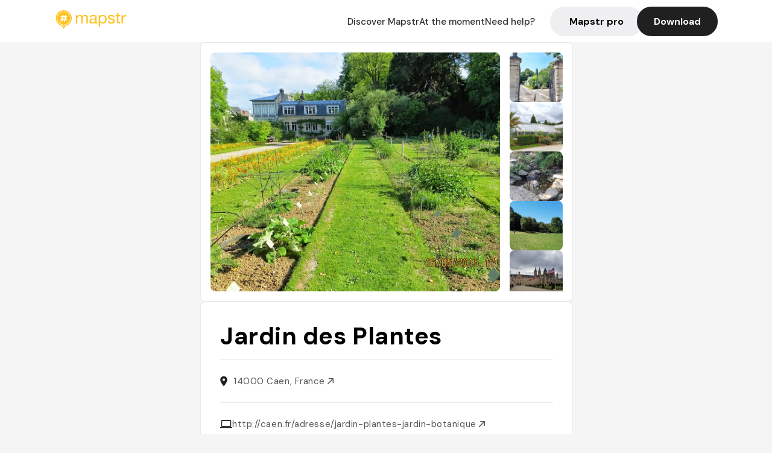

--- FILE ---
content_type: text/html; charset=utf-8
request_url: https://mapstr.com/place/24Fkwg8kFFg/jardin-des-plantes-caen-parc-balade-restaurant-visite-vue
body_size: 13056
content:
<!DOCTYPE html>
<html lang="fr">
  <head>
    <meta charset="UTF-8">
    <meta http-equiv="content-type" content="text/html; charset=utf-8">
    <meta name="viewport" content="width=device-width, initial-scale=1" />
    <meta name="date" content=05/12/2025 />
    
    
    
    <title>Mapstr - Jardin des Plantes à Caen : balade et vue nature</title>
    <meta name="description" content="Découvrez le Jardin des Plantes à Caen, un parc botanique idéal pour une visite en famille ou une balade nature, avec serres exotiques et vue sur la verdure." />
    <meta name="keywords" content="Parc, Balade, Visite, Restaurant, Vue, Caen" />
    <meta name="apple-itunes-app" content="app-id=917288465, app-clip-bundle-id=com.hulab.mapstr.Clip, app-argument=mapstr://place/source/24Fkwg8kFFg, app-clip-display=card"/>
    <meta name="theme-color" content="#ffc222">

    <!-- Twitter Card meta -->
    <meta name="twitter:card" content="summary_large_image" />
    <meta name="twitter:site" content="@mapstr_app" />
    <meta name="twitter:title" content="Mapstr - Jardin des Plantes à Caen : balade et vue nature" />
    <meta name="twitter:description" content="Découvrez le Jardin des Plantes à Caen, un parc botanique idéal pour une visite en famille ou une balade nature, avec serres exotiques et vue sur la verdure." />
    <meta name="twitter:url" content="https://mapstr.com/place/24Fkwg8kFFg/jardin-des-plantes-caen-parc-balade-restaurant-visite-vue" />
    <meta name="twitter:app:name:iphone" content="Mapstr, explore the world" />
    <meta name="twitter:app:id:iphone" content="917288465" />
    <meta name="twitter:app:url:iphone" content="mapstr://place/source/24Fkwg8kFFg" />
    <meta name="twitter:app:name:googleplay" content="Mapstr, explore the world" />
    <meta name="twitter:app:id:googleplay" content="com.hulab.mapstr" />
    <meta name="twitter:app:url:googleplay" content="mapstr://place/source/24Fkwg8kFFg" />
    <!-- Twitter summary card with large image must be at least 280x150px -->
    <meta name="twitter:image:src" content="https://lh3.googleusercontent.com/p/AF1QipPrvGhmQiaCk2XTJiRMLyiASPMNCeCveBJtejyl=s1600-w640" />

    <!-- Open Graph meta -->
    <meta property="og:type" content="website" />
    <meta property="og:locale" content="fr_FR" />
    <meta property="og:title" content="Mapstr - Jardin des Plantes à Caen : balade et vue nature" />
    <meta property="og:description" content="Découvrez le Jardin des Plantes à Caen, un parc botanique idéal pour une visite en famille ou une balade nature, avec serres exotiques et vue sur la verdure."/>
    <meta property="og:url" content="https://mapstr.com/place/24Fkwg8kFFg/jardin-des-plantes-caen-parc-balade-restaurant-visite-vue" />
    <meta property="og:image" content="https://lh3.googleusercontent.com/p/AF1QipPrvGhmQiaCk2XTJiRMLyiASPMNCeCveBJtejyl=s1600-w640" />
    <meta property="al:iphone:url" content="mapstr://place/source/24Fkwg8kFFg" />
    <meta property="al:iphone:app_store_id" content="917288465" />
    <meta property="al:iphone:app_name" content="Mapstr" />
    <meta property="al:android:url" content="mapstr://place/source/24Fkwg8kFFg" />
    <meta property="al:android:app_name" content="Mapstr" />
    <meta property="al:android:package" content="com.hulab.mapstr" />
    <meta property="og:site_name" content="mapstr" />
    <meta property="fb:app_id" content="822173301127861" />
    <link rel="canonical" href="https://mapstr.com/place/24Fkwg8kFFg/jardin-des-plantes-caen-parc-balade-restaurant-visite-vue">
    <link
      rel="alternate"
      href="android-app://com.hulab.mapstr/mapstr/place/source/24Fkwg8kFFg"
    />
    <link
      rel="alternate"
      href="ios-app://917288465/mapstr/place/source/24Fkwg8kFFg"
    />

    <link
      rel="stylesheet"
      type="text/css"
      href="/static/css/place.css"
      media="all"
    />
    <link
      rel="icon"
      type="image/png"
      href="/static/images/mapstore/mapstr_favicon.png"
    />
    <link rel="preconnect" href="https://www.google-analytics.com">
    <style>
      .one_main_image {
        width: 100%;
        height: 100%;
        object-fit: cover;
        border-radius: 8px;
      }
      #main_image {
        width: 480px;
        height: 396px;
        object-fit: cover;
        margin: 16px;
        border-radius: 8px;
      }
      #secondary_image {
        width: 100%;
        height: 82px;
        object-fit: cover;
        border-radius: 8px;
      }
      #badge {
        height: 25px;
        margin-left: 60px;
        position: absolute;
        z-index: 1
      }
      .img-partners {
        height: 100%;
        object-fit: cover;
        width: 100%;
        border-radius: 50%;
      }
      .places_around_image {
        width: 360px;
        height: 195px;
        object-fit: cover;
        border-radius: 8px 8px 0px 0px;
      }
    </style>
    <style media="all and (max-width: 650px)">
      #main_image,
      #one_main_image {
        width: 95%;
      }
      .places_around_content, 
      .places_around_image {
        width: 195px;
      }
    </style>
  </head>

  <body>
    <main>

      <header>
    <div id="header_section">
        <a class='url_nostyle_logo' href="https://mapstr.com/">
            <img src="/static/images/mapstr_logo_yellow.png" class="header_logo" alt="Mapstr logo yellow" />
        </a>
        <div id="header_btn_section">
            <a class='url_nostyle' href="https://mapstr.com/">
                <button data-i18n-key="header_btn_discover" type="button" class="btn_header">
                    Découvrez Mapstr
                </button>
            </a>
            <a class='url_nostyle' href="https://mapstr.com/blog/en-ce-moment">
                <button data-i18n-key="header_btn_mapstore" type="button" class="btn_header">
                    En ce moment
                </button>
            </a>
            <a class='url_nostyle' href="https://mapstr.com/faq">
                <button data-i18n-key="header_btn_help" type="button" class="btn_header">
                    Besoin d'aide ?
                </button>
            </a>
            <a class='url_nostyle' href="https://mapstr.com/mapstr-pro/restaurants-hotels-bars">
                <button type="button" class="btn_header_pro">
                    Mapstr pro
                </button>
            </a>
            <a class='url_nostyle'>
                <button data-i18n-key="header_btn_download" onclick="branch.deepviewCta();sendbuttonevent('gettheapp');" type="button"
                    class="btn_header_download">
                    Télécharger
                </button>
            </a>
        </div>
    </div>
</header>

<script src="/static/js/lazysizes.min.js" async></script>
<script async>
  (function (b, r, a, n, c, h, _, s, d, k) {
    if (!b[n] || !b[n]._q) {
      for (; s < _.length;) c(h, _[s++]);
      d = r.createElement(a);
      d.async = 1;
      d.src = 'https://cdn.branch.io/branch-latest.min.js';
      k = r.getElementsByTagName(a)[0];
      k.parentNode.insertBefore(d, k);
      b[n] = h;
    }
  }(window, document, 'script', 'branch', (b, r) => {
      b[r] = function () {
        b._q.push([r, arguments]);
      };
    }, {
      _q: [],
      _v: 1
    },
    'addListener applyCode banner closeBanner creditHistory credits data deepview deepviewCta first getCode init link logout redeem referrals removeListener sendSMS setBranchViewData setIdentity track validateCode'
    .split(' '), 0));
  branch.init('key_live_dbc5wsKNveuCgwCRZPWBmikgzvc1ghEx');
</script>

<script async>
  (function (i, s, o, g, r, a, m) {
    i['GoogleAnalyticsObject'] = r;
    i[r] = i[r] || function () {
      (i[r].q = i[r].q || []).push(arguments)
    }, i[r].l = 1 * new Date();
    a = s.createElement(o), m = s.getElementsByTagName(o)[0];
    a.async = 1;
    a.src = g;
    m.parentNode.insertBefore(a, m)
  })(window, document, 'script', '//www.google-analytics.com/analytics.js', 'ga');
  ga('create', 'UA-53271927-1', 'auto');
  ga('send', 'pageview');
  var androidclick = function () {
    branch.deepviewCta();
    sendbuttonevent("android");
  };
  var iosclick = function () {
    branch.deepviewCta();
    sendbuttonevent("ios");
  };
  var webappclick = function () {
    sendbuttonevent("webapp");
  };
  var mapclick = function (mapinfoid) {
    ga('send', 'event', {
      eventCategory: 'map',
      eventAction: 'link',
      eventLabel: mapinfoid,
      transport: 'beacon'
    });
  };

  function sendbuttonevent(label) {
    ga('send', 'event', {
      eventCategory: 'button',
      eventAction: label == "webapp" ? 'link' : 'download',
      eventLabel: label,
      transport: 'beacon'
    });
  }
</script>

<script>
  function openApp() {
// Lien universel ou lien d'application
    const deepLink = "mapstr://";
    // Schéma d'URL personnalisé
    const fallbackLink = window.location.href;
    const isIOS = /iPad|iPhone|iPod/.test(navigator.userAgent) && !window.MSStream;
    
    const userAgent = navigator.userAgent;
      /* if (/iPad|iPhone|iPod/.test(userAgent)) {
        window.location = "https://go.mapstr.com/ios";
      } else if (/Android/.test(userAgent)) {
        window.location = "http://go.mapstr.com/android-b";
      } else {
        window.location = "https://apps.apple.com/us/app/mapstr-bookmark-your-favorite/id917288465?_branch_match_id=1109027904045156573&_branch_referrer=H4sIAAAAAAAAA8soKSkottLXT8%2FXy00sKC4p0kvOz9XPzC8GAH1rkIwZAAAA&utm_campaign=iosButton&utm_medium=marketing&utm_source=Website";
      } */

    if (isIOS) {
        // Sur iOS, nous pouvons essayer d'ouvrir le lien universel directement
        window.location = "mapstr://";
    } else {
        // Sur Android, nous utilisons l'intention pour ouvrir le lien d'application
        window.location = "https://go.mapstr.com/download";
    }
    // Si l'application n'est pas installée, le navigateur ne pourra pas ouvrir le lien universel
    // ou le lien d'application et l'utilisateur sera redirigé vers le lien de repli
    setTimeout(function () {
        window.location = fallbackLink;
    }, 500);
}
</script>

    <script>
        const defaultLocale = "fr";
        const supportedLocales = ["en", "fr"];

        let locale;
        let translations = {};
        const lang = {
            "en": {
                "header_btn_discover": "Discover Mapstr",
                "header_btn_mapstore": "At the moment",
                "header_btn_help": "Need help?",
                "header_btn_download": "Download",
                "place_permanently_closed": "Permanently closed",
                "place_booking": "Booking",
                "place_delivery": "Delivery",
                "place_clickandcollect": "Click & collect",
                "place_owner": "Owner of this place ?",
                "place_owner_text": "We automatically retrieve the available information about your location. If it happens to be incorrect, you can log in to our dashboard for free to make changes. Plus, you'll gain access to your detailed statistics as a bonus.",
                "place_access": "Edit your place's information",
                "place_community": "The mapstr community",
                "place_saved_by": "Added by",
                "users": "users",
                "place_add_map": "Add to my map",
                "place_tags": "#Popular tags",
                "place_users_say": "What users are saying",
                "place_comments": "comments)",
                "place_approved_by": "Approved by ",
                "place_partners": "official partners",
                "followers": " followers",
                "places": " places",
                "place_places_around": "Other recommended spots around",
                "place_added_by": "Added by ",
                "users_private_account": "This account is private, you can send a follow request in the mapstr mobile app",
                "available_maps": "available maps",
                "paid_map": "This is paid content, it can be purchased within the mapstr app",
                "by": "By",
                "website": "Website",
                "back_home": "Back to homepage",
                "not_found_title": "It seems that the page you are looking for does not exist...",
                "not_found_text": "It's possible that the page you were searching for has either moved or no longer exists. It’s an opportunity to discover something new!",
                "footer_about": "💛 About",
                "footer_who": "Who we are",
                "footer_press": "Press",
                "footer_contact": "Contact us",
                "footer_places": "Restaurants, hotels & bars",
                "footer_brands": "Brands",
                "footer_discover": "🗺 Discover",
                "footer_follow": "Follow us",
                "footer_legal": "Legal notices",
                "footer_cgu": "Terms of use",
                "footer_privacy": "Privacy policy",
                "footer_copyrights": "Mapstr 2024 | All rights reserved",
                "report_title": "Report an error on ",
                "report_text": "If you have noticed an error regarding this place, please let us know so we can correct it.",
                "report_button": "Send",
                "report_form_title": "Reason(s) for reporting",
                "report_form_permanently_closed": "Permanently closed",
                "report_form_name_error": "Name of the place",
                "report_form_opening_hours": "Opening hours",
                "report_form_wrong_photos": "Photos",
                "report_form_address_error": "Address or location on the map",
                "report_form_contact_info": "Contacts (phone or website)",
                "report_form_services": "Services (menu, booking link...)",
                "error_report": "An error on this place?",
                "error_report_button": "Report an error",
            },
            "fr": {
                "header_btn_discover": "Découvrez Mapstr",
                "header_btn_mapstore": "En ce moment",
                "header_btn_help": "Besoin d'aide ?",
                "header_btn_download": "Télécharger",
                "place_permanently_closed": "Définitivement fermé",
                "place_booking": "Réservation",
                "place_delivery": "Livraison",
                "place_clickandcollect": "Click & collect",
                "place_owner": "Propriétaire de ce lieu ?",
                "place_owner_text": "Nous récupérons automatiquement les informations disponibles sur votre lieu. Si jamais celles-ci ne sont pas correctes, connectez-vous gratuitement sur notre tableau de bord pour les modifier et bonus, accédez à vos statistiques détaillées.",
                "place_access": "Modifier les informations de votre lieu",
                "place_community": "La communauté mapstr",
                "place_saved_by": "Enregistré par",
                "users": "utilisateurs",
                "place_add_map": "Ajouter à ma carte",
                "place_tags": "#Tags souvent utilisés",
                "place_users_say": "Ce qu'en disent les utilisateurs",
                "place_comments": "commentaires)",
                "place_approved_by": "Approuvé par ",
                "place_partners": "partenaires officiels",
                "followers": " abonnés",
                "places": " lieux",
                "place_places_around": "Autres lieux à voir autour",
                "place_added_by": "Ajouté par ",
                "users_private_account": "Ce compte est privé, vous pouvez l’ajouter depuis l’application mobile mapstr",
                "available_maps": "cartes disponibles",
                "paid_map": "Ce contenu est payant et disponible sur l'application mapstr",
                "by": "Par",
                "website": "Site web",
                "back_home": "Retourner à l'accueil",
                "not_found_title": "Il semblerait que la page que vous recherchez n’existe pas...",
                "not_found_text": "Peut-être qu'elle a changé d'adresse ou qu'elle n'existe plus. C’est le moment d'explorer de nouvelles choses !",
                "footer_about": "💛 A propos",
                "footer_who": "Qui sommes-nous ?",
                "footer_press": "Presse",
                "footer_contact": "Nous contacter",
                "footer_places": "Restaurants, hôtels & bars",
                "footer_brands": "Marques",
                "footer_discover": "🗺 À Découvrir",
                "footer_follow": "Suivez-nous",
                "footer_legal": "Mentions légales",
                "footer_cgu": "Conditions générales d'utilisation",
                "footer_privacy": "Politique de confidentialité",
                "footer_copyrights": "Mapstr 2024 | Tous droits réservés",
                "report_title": "Signaler une erreur sur:",
                "report_text": "Si vous avez remarqué une erreur concernant ce lieu, merci de nous en informer pour que nous puissions la corriger.",
                "report_button": "Envoyer",
                "report_form_title": "Motif(s) du signalement",
                "report_form_permanently_closed": "Lieu définitivement fermé",
                "report_form_name_error": "Nom du lieu",
                "report_form_opening_hours": "Horaires d'ouverture",
                "report_form_wrong_photos": "Photos",
                "report_form_address_error": "Adresse ou position sur la carte",
                "report_form_contact_info": "Contacts (téléphone ou site web)",
                "report_form_services": "Services (menu, lien de réservation...)",
                "error_report": "Une erreur sur ce lieu ?",
                "error_report_button": "Signaler une erreur",
            },
        };

        document.addEventListener("DOMContentLoaded", () => {
            const initialLocale = supportedOrDefault(browserLocales(true));
            setLocale(initialLocale);
        });

        async function setLocale(newLocale) {
            if (newLocale === locale) return;
            /* const newTranslations =
                await fetchTranslationsFor(newLocale); */
            const newTranslations = lang[newLocale];
            locale = newLocale;
            translations = newTranslations;
            translatePage();
        }

        /* async function fetchTranslationsFor(newLocale) {
            const response = await fetch(`src/lang/${newLocale}.json`);
            return await response.json();
        } */

        function translatePage() {
            document
                .querySelectorAll("[data-i18n-key]")
                .forEach(translateElement);
        }

        function translateElement(element) {
            const key = element.getAttribute("data-i18n-key");
            const translation = translations[key];
            element.innerText = translation;
        }

        function isSupported(locale) {
            return supportedLocales.indexOf(locale) > -1;
        }

        function supportedOrDefault(locales) {
            return locales.find(isSupported) || defaultLocale;
        }

        function browserLocales(languageCodeOnly = false) {
            return navigator.languages.map((locale) =>
                languageCodeOnly ? locale.split("-")[0] : locale,
            );
        }
    </script>
    
      <div class="place_top_section">
        <div class="photos_container">
          
            <img id="main_image" src="https://lh3.googleusercontent.com/p/AF1QipPrvGhmQiaCk2XTJiRMLyiASPMNCeCveBJtejyl=s1600-w640" alt="Jardin des Plantes" onerror="this.src='/static/images/mapstore/picture_mapstr.svg';" />
            <div id="secondary_image_container">
              
                <img id="secondary_image" src="https://lh3.googleusercontent.com/p/AF1QipN6iUDiekKXrYg-aULmMGBNuLlVYStMlRP24ybR=s1600-w640" alt="Jardin des Plantes" loading="lazy" onerror="this.src='/static/images/mapstore/picture_mapstr.svg';" />
              
                <img id="secondary_image" src="https://lh3.googleusercontent.com/p/AF1QipPWY3ijK_rsP6DIPG-UU1u8jOp7lVcugjvzibPj=s1600-w640" alt="Jardin des Plantes" loading="lazy" onerror="this.src='/static/images/mapstore/picture_mapstr.svg';" />
              
                <img id="secondary_image" src="https://lh3.googleusercontent.com/p/AF1QipMY3cUUnoXCEU-DIgNvgZ0JTrrMsUtemdtJl6h-=s1600-w640" alt="Jardin des Plantes" loading="lazy" onerror="this.src='/static/images/mapstore/picture_mapstr.svg';" />
              
                <img id="secondary_image" src="https://lh3.googleusercontent.com/p/AF1QipP2SQ6N5V4h-RJSCOwZ3vrCfh-OQA2nQkTZudQA=s1600-w640" alt="Jardin des Plantes" loading="lazy" onerror="this.src='/static/images/mapstore/picture_mapstr.svg';" />
              
                <img id="secondary_image" src="https://lh3.googleusercontent.com/p/AF1QipO94OqXdQ9kB5C5DZLoQHuSqlv9rjLLc352bKM=s1600-w640" alt="Jardin des Plantes" loading="lazy" onerror="this.src='/static/images/mapstore/picture_mapstr.svg';" />
              
                <img id="secondary_image" src="https://lh3.googleusercontent.com/p/AF1QipMtTKIWYUG0cbkTAliHS3V23QHGmSZAmOeRX1hC=s1600-w640" alt="Jardin des Plantes" loading="lazy" onerror="this.src='/static/images/mapstore/picture_mapstr.svg';" />
              
                <img id="secondary_image" src="https://lh3.googleusercontent.com/p/AF1QipNzkXmzyOArvi6LvEZDwYx1VQn01FmiZksIeRCR=s1600-w640" alt="Jardin des Plantes" loading="lazy" onerror="this.src='/static/images/mapstore/picture_mapstr.svg';" />
              
                <img id="secondary_image" src="https://lh3.googleusercontent.com/p/AF1QipNURClmipybj3Hs8-FH55sZYcFvJNFztRdo128o=s1600-w640" alt="Jardin des Plantes" loading="lazy" onerror="this.src='/static/images/mapstore/picture_mapstr.svg';" />
              
            </div>
          
        </div>

        <div class="place_container">
          <h1 class="place_name">Jardin des Plantes</h1>
<!--           <div class="place_rating">
            <img class="icon" src="/static/images/icon_star.svg" alt="Rating icon" />
            <p><span class="place_rating_stat">4,6</span> (13 avis sur mapstr)</p>
          </div> -->

          
            
          
          <div class="place_section">
            <img src="/static/images/icon_place.svg" alt="Place icon" />
              <a
                  href="http://maps.apple.com/?q=Jardin des Plantes&ll=49.18924099999999, -0.3715622"
                  rel="”nofollow”"
                  target="_blank"
                  >
              <address class="place_address">
                  14000 Caen, France
                  <img src="/static/images/icon_arrow.svg" alt="Arrow icon" />
              </address>
              </a>
          </div>
          
            <div class="place_section">
              <img src="/static/images/icon_website.svg" alt="Website icon" />
              <a
                class="place_website"
                href="http://caen.fr/adresse/jardin-plantes-jardin-botanique"
                rel="”nofollow”"
                target="_blank"
                >
                http://caen.fr/adresse/jardin-plantes-jardin-botanique
              <img src="/static/images/icon_arrow.svg" alt="Arrow icon" />
              </a>
            </div>
            
            
              <div class="place_section">
                <img src="/static/images/icon_phone.svg" alt="Phone icon" />
                <a 
                  href="tel:+33231304838"
                  >
                  +33231304838
                  <img src="/static/images/icon_arrow.svg" alt="Arrow icon" />
                </a>
              </div>
            
          </div>
        </div>

        
          <div class="place_middle_section">
            <h2 class="place_seo_title">Jardin des Plantes à Caen : balade et vue nature</h2>
            <h3 class="place_seo_description">
              <p>Le Jardin des Plantes, situé dans le quartier du centre-ville de Caen, a été ouvert en juin et accueille chaque année de nombreux visiteurs. Fondé par des passionnés de botanique, ce lieu est un véritable havre de paix où la nature et la science se rencontrent. La richesse de ses collections et la diversité de ses végétaux en font une étape incontournable pour les amateurs de balade et de découverte.</p><br><p>Ce jardin botanique se distingue par ses serres exotiques, où il fait chaud et humide, offrant une immersion dans des climats lointains. Le parc propose également un espace dédié aux familles avec des jeux pour enfants, ainsi qu’un restaurant, l’Orangerie, pour une pause gourmande. Les visiteurs peuvent profiter d’une visite guidée ou d’ateliers saisonniers, rendant chaque passage unique et enrichissant. La vue sur la verdure et la diversité des plantes en font un lieu d’évasion parfait pour une journée en famille ou entre amis.</p><br><p>L’ambiance du Jardin des Plantes est sereine et conviviale, avec un décor soigné mêlant architecture végétale et espaces de détente. Les allées bordées de végétaux invitent à la promenade, tandis que l’espace parc offre une halte reposante. Que ce soit pour une simple balade, une visite culturelle ou une sortie en famille, ce lieu charmant est idéal pour profiter de la nature à deux pas du centre-ville de Caen, dans un cadre apaisant et verdoyant.</p><br>
            </h3>
          </div>
        

        <div class="place_bottom_section">
          <div class="map_container">
            <!-- map of place -->
            <div id="map" class="restaurant-map lazyload" ></div>
          </div>

          <div class="restaurant_place_left">
            <div class="report_container">
              <div>
                <span data-i18n-key="error_report" class="owner_title">Vous pensez qu'il y a une erreur sur ce lieu ?</span>
                <p data-i18n-key="report_text" id="text" class="owner_text">Vos retours sont importants pour nous. Si vous avez remarqué une erreur concernant ce lieu, merci de nous en informer pour que nous puissions la corriger.</p>
              </div>
                <a href="https://mapstr.com/place/report/24Fkwg8kFFg" class="report_button" rel="nofollow" target="_blank" >
                  <span data-i18n-key="error_report_button">Signaler une erreur</span>
                </a>              
            </div>
            <div class="owner_container">
              <div>
                <span data-i18n-key="place_owner" class="owner_title">Propriétaire de ce lieu ?</span>
                <p data-i18n-key="place_owner_text" class="owner_text">Nous récupérons automatiquement les informations disponibles sur votre lieu. Si jamais celles-ci ne sont pas correctes, connectez-vous gratuitement sur notre tableau de bord pour les modifier et bonus, accédez à vos statistiques détaillées.</p>
              </div>
              <a href="https://dashboard.mapstr.com/?placeId=24Fkwg8kFFg" class="restaurant-global_dashboard-app-card_button" rel="nofollow" target="_blank">
                <img id="mapstr_icon" class="owner_icon" src='/static/images/icon_edit.svg' alt="mapstr icon" />
                <span data-i18n-key="place_access">Modifier les informations de votre lieu</span>
              </a>
            </div>
          </div>
        </div>

        <section class="users-approbation">
          <div class="community_container">
            <span data-i18n-key="place_community" class="community_title">La communauté mapstr</span>
            <div class="horizontal-divider"></div>
            
              <div class="adds_container">
                <div class="adds_text_container">
                  <span data-i18n-key="place_saved_by" class="adds_text_title">Enregistré par</span>
                  <p class="adds_stat">160 <span data-i18n-key="users">utilisateurs</span></p>
                </div>
                  <a href="https://mapstr.com/place/24Fkwg8kFFg/jardin-des-plantes-caen-parc-balade-restaurant-visite-vue" target="blank">
                    <button onclick="branch.deepviewCta();sendbuttonevent('gettheapp');" class="adds_btn" rel="nofollow">
                      <img id="mapstr_icon" src='/static/images/icon_mapstr_white.svg' alt="mapstr icon" />
                        <span data-i18n-key="place_add_map">Ajouter à ma carte</span>
                    </button>
                  </a>
              </div>
            
            <div class="tags_container">
              <span data-i18n-key="place_tags" class="tags_title">#Tags souvent utilisés</span>
              <div class="tags_list">
                
                  
                    <span class="tag">#Parc</span>
                  
                    <span class="tag">#Balade</span>
                  
                    <span class="tag">#Visite</span>
                  
                    <span class="tag">#Restaurant</span>
                  
                    <span class="tag">#Vue</span>
                  
                
              </div>
            </div>
          </div>
      </section>

      
        <section class="users-approbation">
          <div class="title-users-box">
            <span data-i18n-key="place_users_say">Ce qu'en disent les utilisateurs</span>
          </div>
          <div class="horizontal-divider"></div>
          <div class="comment-content">
            
              <a href='/user/'>
                <div  class='users-content'>
                  <h3 class='users-comment'>"Salon de thé du jardin des plantes
Ouverture juin - mi-octobre"</h3>
                  <div class='users-box'>
                      <h4> @</h4>
                  </div>
                </div>
              </a>
            
              <a href='/user/corentin_lcq'>
                <div  class='users-content'>
                  <h3 class='users-comment'>"Très beau jardin à visiter, ainsi que les serres exotiques (il fait chaud dedans)"</h3>
                  <div class='users-box'>
                      <h4> @corentin_lcq</h4>
                  </div>
                </div>
              </a>
            
              <a href='/user/laurent_jeanne'>
                <div  class='users-content'>
                  <h3 class='users-comment'>"restaurant l’orangerie à l’intérieur"</h3>
                  <div class='users-box'>
                      <h4> @laurent_jeanne</h4>
                  </div>
                </div>
              </a>
            
              <a href='/user/'>
                <div  class='users-content'>
                  <h3 class='users-comment'>"Un véritable havre de paix et de verdure à deux pas du centre-ville ! Au-delà de sa vocation scientifique, c&#39;est un lieu superbe à visiter en famille. Les allées vous font découvrir les végétaux en plates-bandes, les serres valent tous les voyages, l&#39;institut botanique entouré de plantes médicinales est une merveille d&#39;architecture, enfin l&#39;espace parc, équipé de jeux pour les enfants, permet une halte verte reposante. D&#39;ailleurs, entre visites guidées, ateliers et animations en fonction des saisons, on a bien besoin d&#39;une petite pause au jardin des Plantes !"</h3>
                  <div class='users-box'>
                      <h4> @</h4>
                  </div>
                </div>
              </a>
            
              <a href='/user/emma.mauvoisin'>
                <div  class='users-content'>
                  <h3 class='users-comment'>"Resto l’Orangerie à tester. Ouvert jusqu’à octobre."</h3>
                  <div class='users-box'>
                      <h4> @emma.mauvoisin</h4>
                  </div>
                </div>
              </a>
            
          </div>
        </section>
        

      

      
        <section class="places_around">
          <div data-i18n-key="place_places_around" class="title-users-box">
            Autres lieux à voir autour
          </div>
          <div class="horizontal-divider"></div>
          <div class="places_around_container">
            
              <a href='/place/03kVabaK5Lg'>
                <div  class='places_around_content'>
                  <img class="places_around_image" src='https://lh3.googleusercontent.com/places/AAcXr8q6eLJO2oGJFgdZB-K_N3yBUQRgiyCMH-6p5nlv7QU1hyPzvD9nP6OyXYABUZNrTAJs-04CqOyJ2pBFxBBtZdZ7YcfB9XlwuZs=s1600-w640' alt="Place around image" loading="lazy" onerror="this.src='/static/images/mapstore/picture_mapstr.svg';"/>
                  <span class='places_around_name'>La Buona Tavola</span>
                  <span class='places_around_address'>47 Rue Saint-Sauveur, 14000 Caen, France</span>
                  <span class='places_around_userscount'><span data-i18n-key="place_added_by">Ajouté par</span>898 <span data-i18n-key="users">utilisateurs</span></span>
                </div>
              </a>
            
              <a href='/place/RJUWMDKRpIg'>
                <div  class='places_around_content'>
                  <img class="places_around_image" src='https://lh3.googleusercontent.com/p/AF1QipOCg8VDtCDbtEtJgAe9vt78LuK699Zdo_iE83Q=s1600-w640' alt="Place around image" loading="lazy" onerror="this.src='/static/images/mapstore/picture_mapstr.svg';"/>
                  <span class='places_around_name'>L&#39;Hydropathe</span>
                  <span class='places_around_address'>4 Rue Saint-Laurent, 14000 Caen, France</span>
                  <span class='places_around_userscount'><span data-i18n-key="place_added_by">Ajouté par</span>877 <span data-i18n-key="users">utilisateurs</span></span>
                </div>
              </a>
            
              <a href='/place/ZT5Uk0bPS9g'>
                <div  class='places_around_content'>
                  <img class="places_around_image" src='/static/images/mapstore/picture_mapstr.svg' alt="Place around image" loading="lazy" onerror="this.src='/static/images/mapstore/picture_mapstr.svg';"/>
                  <span class='places_around_name'>Les Fils à Maman Caen</span>
                  <span class='places_around_address'>2 Rue du Vaugueux, 14000 Caen, France</span>
                  <span class='places_around_userscount'><span data-i18n-key="place_added_by">Ajouté par</span>423 <span data-i18n-key="users">utilisateurs</span></span>
                </div>
              </a>
            
              <a href='/place/0TRnPkQOyz'>
                <div  class='places_around_content'>
                  <img class="places_around_image" src='https://lh3.googleusercontent.com/places/ANXAkqHBcl1sFrBeiE_kogDzizOlzHfHhbD1Wh0rnp5IEvuBkKbia8Ppn94ha68iFjF6cpTdIp9XnIcXLqhLOycQHy292E7gIJkt6PI=s1600-w640' alt="Place around image" loading="lazy" onerror="this.src='/static/images/mapstore/picture_mapstr.svg';"/>
                  <span class='places_around_name'>Moon &amp; Sons</span>
                  <span class='places_around_address'>20 Av. de la Libération, 14000 Caen, France</span>
                  <span class='places_around_userscount'><span data-i18n-key="place_added_by">Ajouté par</span>521 <span data-i18n-key="users">utilisateurs</span></span>
                </div>
              </a>
            
              <a href='/place/XYol6FxDCCg'>
                <div  class='places_around_content'>
                  <img class="places_around_image" src='https://lh3.googleusercontent.com/p/AF1QipPQouzk2CW8s5eRcV4AP8w9pXrhVPduejUXloUo=s1600-w640' alt="Place around image" loading="lazy" onerror="this.src='/static/images/mapstore/picture_mapstr.svg';"/>
                  <span class='places_around_name'>Greedy Guts</span>
                  <span class='places_around_address'>Au fond de l’impasse, 15 Rue de Bras, 14000 Caen, France</span>
                  <span class='places_around_userscount'><span data-i18n-key="place_added_by">Ajouté par</span>501 <span data-i18n-key="users">utilisateurs</span></span>
                </div>
              </a>
            
              <a href='/place/t4W2Rk7nRlg'>
                <div  class='places_around_content'>
                  <img class="places_around_image" src='https://lh3.googleusercontent.com/p/AF1QipPiR_ZcztbM4d4W_qpQxbg-I_GkR_oU77Uc5IW_=s1600-w640' alt="Place around image" loading="lazy" onerror="this.src='/static/images/mapstore/picture_mapstr.svg';"/>
                  <span class='places_around_name'>Le Château de Caen</span>
                  <span class='places_around_address'>14000 Caen, France</span>
                  <span class='places_around_userscount'><span data-i18n-key="place_added_by">Ajouté par</span>454 <span data-i18n-key="users">utilisateurs</span></span>
                </div>
              </a>
            
              <a href='/place/i6I0X44BCrg'>
                <div  class='places_around_content'>
                  <img class="places_around_image" src='https://lh3.googleusercontent.com/p/AF1QipNbMvM_eMjzE3v5eX9g5p4kJzjLtV7A13gHHNWp=s1600-w640' alt="Place around image" loading="lazy" onerror="this.src='/static/images/mapstore/picture_mapstr.svg';"/>
                  <span class='places_around_name'>La Trattoria</span>
                  <span class='places_around_address'>13 Rue du Vaugueux, 14000 Caen, France</span>
                  <span class='places_around_userscount'><span data-i18n-key="place_added_by">Ajouté par</span>428 <span data-i18n-key="users">utilisateurs</span></span>
                </div>
              </a>
            
              <a href='/place/dIdGmgzMUT'>
                <div  class='places_around_content'>
                  <img class="places_around_image" src='https://lh3.googleusercontent.com/places/ANXAkqHwvVYK85INhBMMMDhbbKx6W1k06A99XcgZ1gPYjheJcBa9mCHuBdzq994UAaaVqj7Oq4dVGcbJwu7GaQ6cbNKQdB2o7aKRYPQ=s1600-w640' alt="Place around image" loading="lazy" onerror="this.src='/static/images/mapstore/picture_mapstr.svg';"/>
                  <span class='places_around_name'>Pizzeria Canaglia</span>
                  <span class='places_around_address'>5 Rue Écuyère, 14000 Caen, France</span>
                  <span class='places_around_userscount'><span data-i18n-key="place_added_by">Ajouté par</span>385 <span data-i18n-key="users">utilisateurs</span></span>
                </div>
              </a>
            
              <a href='/place/JepMDRtEJIg'>
                <div  class='places_around_content'>
                  <img class="places_around_image" src='https://lh3.googleusercontent.com/p/AF1QipPMzHkuHxWS9dkKDrdhMRR9TlSSY-XTr77GvukN=s1600-w640' alt="Place around image" loading="lazy" onerror="this.src='/static/images/mapstore/picture_mapstr.svg';"/>
                  <span class='places_around_name'>Catherine</span>
                  <span class='places_around_address'>Place Saint-Martin, 14000 Caen, France</span>
                  <span class='places_around_userscount'><span data-i18n-key="place_added_by">Ajouté par</span>359 <span data-i18n-key="users">utilisateurs</span></span>
                </div>
              </a>
            
              <a href='/place/jjk8nOYOrfg'>
                <div  class='places_around_content'>
                  <img class="places_around_image" src='https://lh3.googleusercontent.com/p/AF1QipNwyomUMxp2O2NFTHh2-McjIUX8DVfhmfRmBxA9=s1600-w450' alt="Place around image" loading="lazy" onerror="this.src='/static/images/mapstore/picture_mapstr.svg';"/>
                  <span class='places_around_name'>Le Bouchon du Vaugueux</span>
                  <span class='places_around_address'>12 Rue Graindorge, 14000 Caen, France</span>
                  <span class='places_around_userscount'><span data-i18n-key="place_added_by">Ajouté par</span>352 <span data-i18n-key="users">utilisateurs</span></span>
                </div>
              </a>
            
          </div>
        </section>
        

    </main>

    <footer>
  <div class="footer_container">
    <div class="footer_row">
      <img src="/static/images/mapstr_logo_yellow.png" class="footer_logo" alt="Mapstr logo yellow" />
      <div>
        <a class='url_nostyle_footer' href="http://go.mapstr.com/android-b" rel=”nofollow” target="_blank"
          onclick="androidclick()">
          <img src="/static/images/btn_play_store.png" class="btn_store_footer" alt="Google connect button" />
        </a>
        <a class='url_nostyle_footer' href="https://go.mapstr.com/ios" rel=”nofollow” target="_blank"
          onclick="iosclick()">
          <img src="/static/images/btn_app_store.png" class="btn_store_footer" alt="Apple connect button" />
        </a>
      </div>
    </div>
    <div class="footer_row_middle">
      <div class="footer_column">
        <p class="footer_column_title" data-i18n-key="footer_about">💛 A propos</p>
        <a class='url_nostyle_footer' href="https://mapstr.com/qui-sommes-nous" target="_blank">
          <p class="footer_main_link" data-i18n-key="footer_who" >Qui sommes-nous ?</p>
        </a>
        <a class='url_nostyle_footer' href="https://mapstr.com/jobs" target="_blank">
          <p class="footer_main_link">Jobs</p>
        </a>
        <a class='url_nostyle_footer' href="https://mapstr.com/presse" target="_blank">
          <p class="footer_main_link" data-i18n-key="footer_press">Presse</p>
        </a>
        <a class='url_nostyle_footer' href="https://mapstr.com/contact" target="_blank">
          <p class="footer_main_link" data-i18n-key="footer_contact">Nous contacter</p>
        </a>
      </div>
      <div class="footer_column">
        <p class="footer_column_title">👨‍💻 Mapstr pro</p>
        <a class='url_nostyle_footer' href="https://mapstr.com/mapstr-pro/restaurants-hotels-bars" target="_blank">
          <p class="footer_main_link" data-i18n-key="footer_places">Restaurants, hôtels & bars</p>
        </a>
        <a class='url_nostyle_footer' href="https://mapstr.com/mapstr-pro/marques" target="_blank">
          <p class="footer_main_link" data-i18n-key="footer_brands">Marques</p>
        </a>
      </div>
      <div class="footer_column">
        <p class="footer_column_title" data-i18n-key="footer_discover">🗺 À Découvrir</p>
        <a class='url_nostyle_footer' href="https://mapstr.com/mapstore/fr/article/exploreplaces_resto_48.85341&2.3488"
          target="_blank">
          <p class="footer_main_link">Top 10 restaurants | Paris</p>
        </a>
        <a class='url_nostyle_footer' href="https://mapstr.com/mapstore/fr/article/exploreplaces_hotel_48.85341&2.3488"
          target="_blank">
          <p class="footer_main_link">Top 10 hotels | Paris</p>
        </a>
        <a class='url_nostyle_footer' href="https://mapstr.com/mapstore/fr/article/exploreplaces_brunch_48.85341&2.3488"
          target="_blank">
          <p class="footer_main_link">Top 10 brunchs | Paris</p>
        </a>
        <a class='url_nostyle_footer' href="https://mapstr.com/mapstore/fr/article/exploreplaces_rooftop_48.85341&2.3488"
          target="_blank">
          <p class="footer_main_link">Top 10 rooftops | Paris</p>
        </a>
        <a class='url_nostyle_footer' href="https://mapstr.com/mapstore/fr/article/exploreplaces_resto_45.750&4.85"
          target="_blank">
          <p class="footer_main_link">Top 10 restaurants | Lyon</p>
        </a>
        <a class='url_nostyle_footer' href="https://mapstr.com/mapstore/fr/article/exploreplaces_resto_43.3&5.40"
          target="_blank">
          <p class="footer_main_link">Top 10 restaurants | Marseille</p>
        </a>
      </div>
      <div class="footer_column">
        <p class="footer_column_title" data-i18n-key="footer_follow">Suivez-nous</p>
        <div class="social_media_container">
          <a class='url_nostyle_footer' href="https://www.instagram.com/mapstr/" rel=”nofollow” target="_blank">
          <img src="/static/images/logo_insta_footer.png" class="btn_social_footer" alt="Logo instagram" />
        </a>
        <a class='url_nostyle_footer' href="https://www.tiktok.com/@mapstr_app" rel=”nofollow” target="_blank">
          <img src="/static/images/logo_tiktok_footer.png" class="btn_social_footer" alt="Logo Tik Tok" />
        </a>
        <a class='url_nostyle_footer' href="https://www.linkedin.com/company/mapstr/" rel=”nofollow” target="_blank">
          <img src="/static/images/logo_linkedin_footer.svg" class="btn_social_footer" alt="Logo Linkedin" />
        </a>
        </div>
      </div>
    </div>
    <div class="footer_row">
      <div class="footer_links_container">
        <a class='url_nostyle_footer' href="https://mapstr.com/mentions-legales" target="_blank">
          <p class="footer_bottom_link" data-i18n-key="footer_legal">Mentions légales</p>
        </a>
        <a class='url_nostyle_footer' href="https://mapstr.com/conditions-generales-dutilisation" target="_blank">
          <p class="footer_bottom_link" data-i18n-key="footer_cgu">Conditions générales d'utilisation</p>
        </a>
        <a class='url_nostyle_footer' href="https://mapstr.com/politique-de-confidentialite" target="_blank">
          <p class="footer_bottom_link" data-i18n-key="footer_privacy">Politique de confidentialité</p>
        </a>
      </div>
      <p class="footer_bottom_nolink" data-i18n-key="footer_copyrights">Mapstr 2024 | Tous droits réservés</p>
    </div>
  </div>
</footer>
    <div class="map-panel-app">
  <script>
    function hideAppInvite() {
      document.getElementsByClassName("map-panel-app")[0].classList.add("hide");
    }
  </script>
   
    <div class="map-panel-app app-content">
      <button type="button" class="btn-close" onclick="hideAppInvite()" title="close">
          <span class="icon-close">x</span>
        </button>
        <div class="app-icon">
          <span class="app-icon-image"></span>
        </div>
        <div class="app-invite">
          <div class="app-invite-title">La meilleure expérience Mapstr est sur l'application mobile.</div>
          <div class="app-invite-body">Enregistrez vos meilleures adresses, partagez les plus belles avec vos amis, découvrez les recommendations de vos magazines et influcenceurs préférés.</div>
          <div class="app-invite-button">
            <a target="blank" href="https://mapstr.com/user/24Fkwg8kFFg">
              <button type="button" class="btn" onclick="branch.deepviewCta();sendbuttonevent('gettheapp');" title="Utiliser l'application">
                Utiliser l'application 
              </button>
            </a>
          </div>
        </div>
    </div>
  
</div>
    <script src="/static/js/lazysizes.min.js" async></script>
<script async>
  (function (b, r, a, n, c, h, _, s, d, k) {
    if (!b[n] || !b[n]._q) {
      for (; s < _.length;) c(h, _[s++]);
      d = r.createElement(a);
      d.async = 1;
      d.src = 'https://cdn.branch.io/branch-latest.min.js';
      k = r.getElementsByTagName(a)[0];
      k.parentNode.insertBefore(d, k);
      b[n] = h;
    }
  }(window, document, 'script', 'branch', (b, r) => {
      b[r] = function () {
        b._q.push([r, arguments]);
      };
    }, {
      _q: [],
      _v: 1
    },
    'addListener applyCode banner closeBanner creditHistory credits data deepview deepviewCta first getCode init link logout redeem referrals removeListener sendSMS setBranchViewData setIdentity track validateCode'
    .split(' '), 0));
  branch.init('key_live_dbc5wsKNveuCgwCRZPWBmikgzvc1ghEx');
</script>

<script async>
  (function (i, s, o, g, r, a, m) {
    i['GoogleAnalyticsObject'] = r;
    i[r] = i[r] || function () {
      (i[r].q = i[r].q || []).push(arguments)
    }, i[r].l = 1 * new Date();
    a = s.createElement(o), m = s.getElementsByTagName(o)[0];
    a.async = 1;
    a.src = g;
    m.parentNode.insertBefore(a, m)
  })(window, document, 'script', '//www.google-analytics.com/analytics.js', 'ga');
  ga('create', 'UA-53271927-1', 'auto');
  ga('send', 'pageview');
  var androidclick = function () {
    branch.deepviewCta();
    sendbuttonevent("android");
  };
  var iosclick = function () {
    branch.deepviewCta();
    sendbuttonevent("ios");
  };
  var webappclick = function () {
    sendbuttonevent("webapp");
  };
  var mapclick = function (mapinfoid) {
    ga('send', 'event', {
      eventCategory: 'map',
      eventAction: 'link',
      eventLabel: mapinfoid,
      transport: 'beacon'
    });
  };

  function sendbuttonevent(label) {
    ga('send', 'event', {
      eventCategory: 'button',
      eventAction: label == "webapp" ? 'link' : 'download',
      eventLabel: label,
      transport: 'beacon'
    });
  }
</script>

<script>
  function openApp() {
// Lien universel ou lien d'application
    const deepLink = "mapstr://";
    // Schéma d'URL personnalisé
    const fallbackLink = window.location.href;
    const isIOS = /iPad|iPhone|iPod/.test(navigator.userAgent) && !window.MSStream;
    
    const userAgent = navigator.userAgent;
      /* if (/iPad|iPhone|iPod/.test(userAgent)) {
        window.location = "https://go.mapstr.com/ios";
      } else if (/Android/.test(userAgent)) {
        window.location = "http://go.mapstr.com/android-b";
      } else {
        window.location = "https://apps.apple.com/us/app/mapstr-bookmark-your-favorite/id917288465?_branch_match_id=1109027904045156573&_branch_referrer=H4sIAAAAAAAAA8soKSkottLXT8%2FXy00sKC4p0kvOz9XPzC8GAH1rkIwZAAAA&utm_campaign=iosButton&utm_medium=marketing&utm_source=Website";
      } */

    if (isIOS) {
        // Sur iOS, nous pouvons essayer d'ouvrir le lien universel directement
        window.location = "mapstr://";
    } else {
        // Sur Android, nous utilisons l'intention pour ouvrir le lien d'application
        window.location = "https://go.mapstr.com/download";
    }
    // Si l'application n'est pas installée, le navigateur ne pourra pas ouvrir le lien universel
    // ou le lien d'application et l'utilisateur sera redirigé vers le lien de repli
    setTimeout(function () {
        window.location = fallbackLink;
    }, 500);
}
</script>

    <!-- link to branch js -->
    <script type="text/javascript">
      branch.deepview(
        {
          channel: "website",
          data: {
            $deeplink_path: "place/source/24Fkwg8kFFg",
          },
          feature: "place",
          campaign: "seopages",
        },
        {
          make_new_link: false,
          open_app: true,
        },
        function (err) {
          console.log(err || "no error")
        }
      )
    </script>
    

    <!-- link to mapkit js -->
        <script type="text/javascript" src="https://cdn.apple-mapkit.com/mk/5.x.x/mapkit.js"></script>
          <script>
            mapkit.init({
              authorizationCallback: function (done) {
                fetch("https://server.mapstr.com/mapkit/mapkit-token")
                  .then((res) => res.text())
                  .then(done)
                  .catch((error) => {
                    console.log(error)
                  })
              },
              language: "en",
            })
            let x = Number("49.18924099999999")
            let y = Number("-0.3715622")

            let convertZoomFromGoogleLevel = function (level) {
              return 180 / 2 ** Math.max(level, 0)
            }

            let coordinate = new mapkit.Coordinate(x, y)
            const span = new mapkit.CoordinateSpan(
              convertZoomFromGoogleLevel(15),
              convertZoomFromGoogleLevel(15)
            )
            const region = new mapkit.CoordinateRegion(coordinate, span)
            const factory = (coordinate, options) => {
              const marker = document.createElement("IMG")
              marker.setAttribute("src", "/static/images/mapstore/pin_mapstr.svg")

              marker.className = "blip"
              marker.alt = "Marker icon"

              return marker
            }

            const map = new mapkit.Map("map", {
              region,
            })
            var annotation = new mapkit.Annotation(coordinate, factory, {})
            map.addAnnotation(annotation)
            map.layer.cornerRadius = 8.0;
          </script>


    
    
    
    <script type="application/ld+json">
      {
        "@context": "http://schema.org",
        "@type": "LocalBusiness",
        "@id": "https://mapstr.com/place/24Fkwg8kFFg/jardin-des-plantes-caen-parc-balade-restaurant-visite-vue",
        "name": "Jardin des Plantes",
        "address": {
          "@type": "PostalAddress",
          "streetAddress": "14000 Caen, France",
          "addressLocality": "Caen",
          "postalCode": "14000",
          "addressCountry": "FR"
        },
        "telephone": "+33231304838",
        "image": "https://lh3.googleusercontent.com/p/AF1QipPrvGhmQiaCk2XTJiRMLyiASPMNCeCveBJtejyl=s1600-w640",
        "url": "https://mapstr.com/place/24Fkwg8kFFg/jardin-des-plantes-caen-parc-balade-restaurant-visite-vue",
        "geo": {
          "@type": "GeoCoordinates",
          "latitude": "49.18924099999999",
          "longitude": "-0.3715622"
        }
        
        ,"review": [
          
            {
              "@type": "Review",
              "author": { "@type": "Person", "name": "@" },
              "datePublished": "2023-11-23T22:39:23.865Z",
              "reviewBody": "Salon de thé du jardin des plantes Ouverture juin - mi-octobre"
            },
          
            {
              "@type": "Review",
              "author": { "@type": "Person", "name": "@corentin_lcq" },
              "datePublished": "2023-04-23T17:47:55.260Z",
              "reviewBody": "Très beau jardin à visiter, ainsi que les serres exotiques (il fait chaud dedans)"
            },
          
            {
              "@type": "Review",
              "author": { "@type": "Person", "name": "@laurent_jeanne" },
              "datePublished": "2022-09-01T20:18:55.601Z",
              "reviewBody": "restaurant l’orangerie à l’intérieur"
            },
          
            {
              "@type": "Review",
              "author": { "@type": "Person", "name": "@" },
              "datePublished": "2021-11-16T17:57:53.000Z",
              "reviewBody": "Un véritable havre de paix et de verdure à deux pas du centre-ville ! Au-delà de sa vocation scientifique, c'est un lieu superbe à visiter en famille. Les allées vous font découvrir les végétaux en plates-bandes, les serres valent tous les voyages, l'institut botanique entouré de plantes médicinales est une merveille d'architecture, enfin l'espace parc, équipé de jeux pour les enfants, permet une halte verte reposante. D'ailleurs, entre visites guidées, ateliers et animations en fonction des saisons, on a bien besoin d'une petite pause au jardin des Plantes !"
            },
          
            {
              "@type": "Review",
              "author": { "@type": "Person", "name": "@emma.mauvoisin" },
              "datePublished": "2018-09-16T21:42:10.165Z",
              "reviewBody": "Resto l’Orangerie à tester. Ouvert jusqu’à octobre."
            }
          
        ],
        "reviewCount": 9,
        "aggregateRating": {
          "@type": "AggregateRating",
          "ratingValue": "4.666666666666667",
          "ratingCount": 12,
          "reviewCount": 9
        }
        
      }
    </script>
    

  </body>
</html>


--- FILE ---
content_type: text/javascript; charset=utf-8
request_url: https://app.link/_r?sdk=web2.86.5&_t=1525452518612532991&branch_key=key_live_dbc5wsKNveuCgwCRZPWBmikgzvc1ghEx&callback=branch_callback__1
body_size: 72
content:
/**/ typeof branch_callback__1 === 'function' && branch_callback__1("1525452518612532991");

--- FILE ---
content_type: text/javascript; charset=utf-8
request_url: https://app.link/_r?sdk=web2.86.5&branch_key=key_live_dbc5wsKNveuCgwCRZPWBmikgzvc1ghEx&callback=branch_callback__0
body_size: 72
content:
/**/ typeof branch_callback__0 === 'function' && branch_callback__0("1525452518612532991");